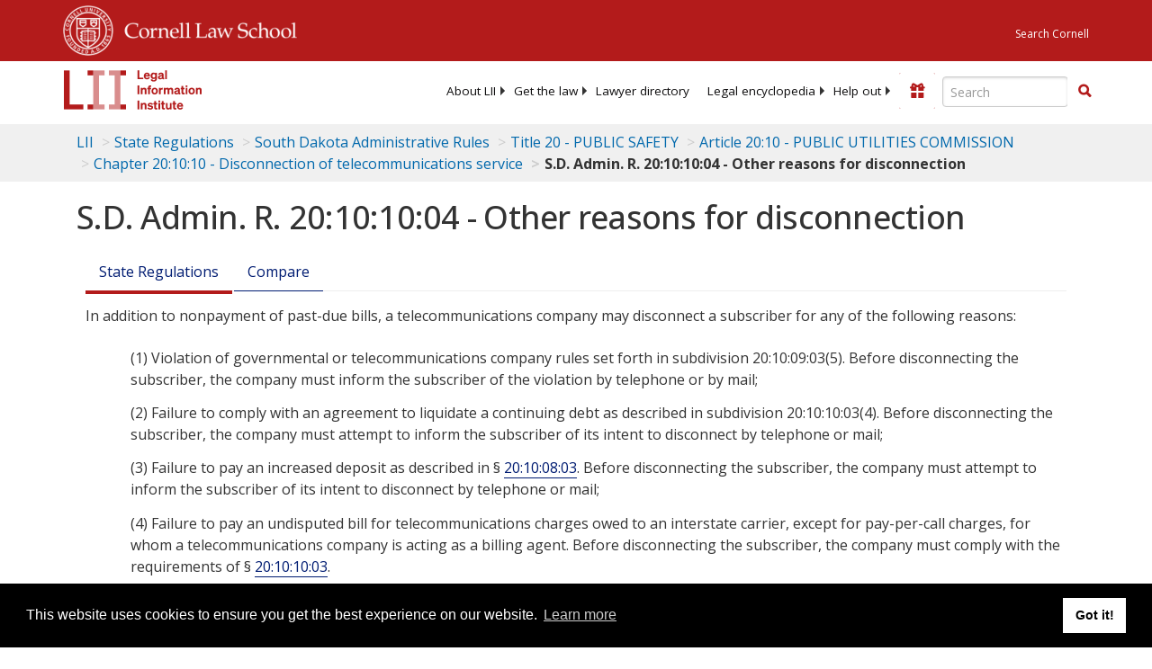

--- FILE ---
content_type: text/html; charset=UTF-8
request_url: https://www.law.cornell.edu/ajax/lii-fundraiser.php
body_size: 8
content:
{"enabled":"0","omitted":false,"onpage":"\/regulations\/south-dakota\/ARSD-20-10-10-04"}

--- FILE ---
content_type: text/html; charset=utf-8
request_url: https://www.google.com/recaptcha/api2/aframe
body_size: 267
content:
<!DOCTYPE HTML><html><head><meta http-equiv="content-type" content="text/html; charset=UTF-8"></head><body><script nonce="jv2xCixd4AFeLhHqgBPGfA">/** Anti-fraud and anti-abuse applications only. See google.com/recaptcha */ try{var clients={'sodar':'https://pagead2.googlesyndication.com/pagead/sodar?'};window.addEventListener("message",function(a){try{if(a.source===window.parent){var b=JSON.parse(a.data);var c=clients[b['id']];if(c){var d=document.createElement('img');d.src=c+b['params']+'&rc='+(localStorage.getItem("rc::a")?sessionStorage.getItem("rc::b"):"");window.document.body.appendChild(d);sessionStorage.setItem("rc::e",parseInt(sessionStorage.getItem("rc::e")||0)+1);localStorage.setItem("rc::h",'1769060867870');}}}catch(b){}});window.parent.postMessage("_grecaptcha_ready", "*");}catch(b){}</script></body></html>